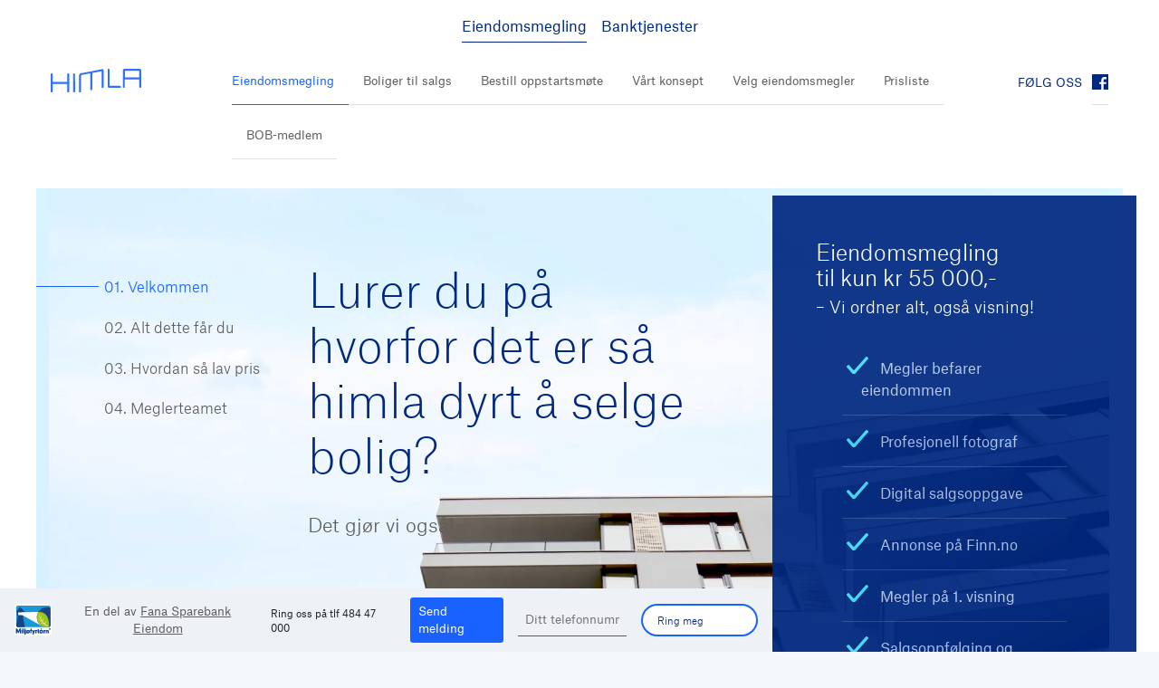

--- FILE ---
content_type: text/html; charset=utf-8
request_url: https://www.himla.no/eiendomsmegling/
body_size: 4831
content:





<!DOCTYPE html>
<html lang="nb">
<head>
    <!-- Google Tag Manager -->
    <script src="/js/googleTagManager/googleTagManager.js" data-name="GTM-WRZLJ8D" id="googleTagManager"></script>

    <meta name="viewport" content="width=device-width" />
    <title>Himla | Himla</title>

    <link rel="shortcut icon" href="/assets/favicons/himla-favicon.png" type="image/png" />

    <link rel="stylesheet" href="/bundle/himla-real-estate-style-bundle.css?v=_0YIR86m_Fosadc-8gFomnKcqaA" type="text/css" />
	
        <script src="/js/custom/Aps/himla.js" type="text/javascript"></script>

    <!-- Custom CSS from views -->
    

        <meta name="description" content="Hvorfor skal det v&#xE6;re s&#xE5; himla dyrt &#xE5; selge bolig? Himla selger boligen din for kun kr 55 000!">
	
    <script>
        window.addEventListener('CookieInformationConsentGiven', function(event) {
            if (CookieInformation.getConsentGivenFor('cookie_cat_statistic')) 
            {
                !function(t,e){var o,n,p,r;e.__SV||(window.posthog=e,e._i=[],e.init=function(i,s,a){function g(t,e){var o=e.split(".");2==o.length&&(t=t[o[0]],e=o[1]),t[e]=function(){t.push([e].concat(Array.prototype.slice.call(arguments,0)))}}(p=t.createElement("script")).type="text/javascript",p.crossOrigin="anonymous",p.async=!0,p.src=s.api_host.replace(".i.posthog.com","-assets.i.posthog.com")+"/static/array.js",(r=t.getElementsByTagName("script")[0]).parentNode.insertBefore(p,r);var u=e;for(void 0!==a?u=e[a]=[]:a="posthog",u.people=u.people||[],u.toString=function(t){var e="posthog";return"posthog"!==a&&(e+="."+a),t||(e+=" (stub)"),e},u.people.toString=function(){return u.toString(1)+".people (stub)"},o="init capture register register_once register_for_session unregister unregister_for_session getFeatureFlag getFeatureFlagPayload isFeatureEnabled reloadFeatureFlags updateEarlyAccessFeatureEnrollment getEarlyAccessFeatures on onFeatureFlags onSessionId getSurveys getActiveMatchingSurveys renderSurvey canRenderSurvey identify setPersonProperties group resetGroups setPersonPropertiesForFlags resetPersonPropertiesForFlags setGroupPropertiesForFlags resetGroupPropertiesForFlags reset get_distinct_id getGroups get_session_id get_session_replay_url alias set_config startSessionRecording stopSessionRecording sessionRecordingStarted captureException loadToolbar get_property getSessionProperty createPersonProfile opt_in_capturing opt_out_capturing has_opted_in_capturing has_opted_out_capturing clear_opt_in_out_capturing debug getPageViewId captureTraceFeedback captureTraceMetric".split(" "),n=0;n<o.length;n++)g(u,o[n]);e._i.push([i,s,a])},e.__SV=1)}(document,window.posthog||[]);
                    posthog.init('phc_6tL9bccU2otM9aR4TuLLDzOVnkWuHwiEsCUwmU73epC', {
                    api_host: 'https://eu.i.posthog.com',
                    person_profiles: 'identified_only', // or 'always' to create profiles for anonymous users as well
                })
            }
        }, false);
    </script>

</head>
<body>
    

    <!-- Google Tag Manager (noscript) -->
    <noscript>
        <iframe src="https://www.googletagmanager.com/ns.html?id=GTM-WRZLJ8D"
                height="0" width="0" style="display:none;visibility:hidden"></iframe>
    </noscript>
    <!-- End Google Tag Manager (noscript) -->

    
    

    <div class="container-fluid">
        <header class="row">
            <a class="skip-link" href="#body-main-content">Hopp til hovedinnhold</a>

                <section class="col-12 d-none d-lg-block global-menu-section">
                    <div class="row justify-content-center">
                        <div class="col-12">
                            
<ul class="list-unstyled link-collection d-sm-flex list-inline justify-content-center global-menu d-sm-none">

        <li>    
            <a href="/eiendomsmegling/" rel=nofollow class="text-link  active" >                
                Eiendomsmegling
            </a>
        </li>
        <li>    
            <a href="/banktjenester/" rel=nofollow class="text-link  " >                
                Banktjenester
            </a>
        </li>
</ul>
                        </div>
                    </div>
                </section>
            <section class="col-sm-12">
                <div class="row">
                    <div class="col-md-12 navigation">
                        <div class="row">
                            


<nav class="navsection">
    <div class="row">
        <div class="brand-section col-6 col-lg-2">
            <div class="row align-items-baseline">
                <div class="col-12">
                    <button class="d-lg-none togglemenu mobilenav" type="button">
                        <img class="img-fluid" alt="Åpne meny" src="/assets/himla/mobile-navbar-toggle.svg" />
                    </button>
                    <a href="/" class="logo"><img class="img-fluid" src="/assets/himla/himla-logo-blue.svg" alt="Himla logo" /></a>
                </div>
            </div>
        </div>

        <div class="col-6 mobilenav">
            <button class="closemenu" type="button">
                <img class="" alt="Lukk meny" src="/assets/himla/close-menu-blue.svg" />
            </button>
            <div class="row">
                <div class="col menu-contact-section">
                    <ul class="togglecontact">
                        <li class="align-items-baseline">
                            <span class="align-middle">Kontakt</span>
                        </li>
                        <li class="align-items-baseline">
                            <img class="align-middle" alt="tlf" src="/assets/himla/phone-blue.svg" />
                        </li>
                        <li class="align-items-baseline">
                            <img class="align-middle" alt="tlf bok" src="/assets/himla/phonebook-blue.svg" />
                        </li>
                    </ul>
                </div>
            </div>
        </div>

        <div class="col-sm-12 col-lg-10 menulist">
            <div class="row">

                <!-- MENU ITEMS -->
                    <div class="col-12 d-lg-none">
                        
<ul class="list-unstyled link-collection d-sm-flex list-inline justify-content-center global-menu d-sm-none">

        <li>    
            <a href="/eiendomsmegling/" rel=nofollow class="text-link  active" >                
                Eiendomsmegling
            </a>
        </li>
        <li>    
            <a href="/banktjenester/" rel=nofollow class="text-link  " >                
                Banktjenester
            </a>
        </li>
</ul>
                    </div>

                <ul class="col-12 col-lg-10 menuitems">
                    <li class="nav-item active"> <a href="/eiendomsmegling/">Eiendomsmegling</a> </li><li class="nav-item"> <a href="/eiendomsmegling/boliger-til-salgs/">Boliger til salgs</a> </li><li class="nav-item"> <a href="/eiendomsmegling/bestill-oppstartsmote/">Bestill oppstartsm&#xF8;te</a> </li><li class="nav-item"> <a href="/eiendomsmegling/vart-konsept/">V&#xE5;rt konsept</a> </li><li class="nav-item"> <a href="/eiendomsmegling/velg-eiendomsmegler/">Velg eiendomsmegler</a> </li><li class="nav-item"> <a href="/eiendomsmegling/prisliste/">Prisliste</a> </li><li class="nav-item"> <a href="/eiendomsmegling/bob/">BOB-medlem</a> </li>
                </ul>

                <!-- DESKTOP Facebook -->
                <div class="col-2 d-none d-lg-block menu-sm-desktop">
                    <ul>
                        <li class="align-items-baseline social-text">FØLG OSS</li>
                        <li class="align-items-baseline"><a href="https://www.facebook.com/himlaeiendomsmegling/" target="_blank"><img src="/assets/himla/facebook-blue.svg" alt="Facebook logo" /></a></li>
                    </ul>
                </div>


                <!-- CONTACT SCREEN -->
                <div class="col-12 d-lg-none text-center">
                    <div class="col-12 contact-screen">

                        <div>
                            <a href="/bestill-oppstartsmote" class="button-primary">Bestill oppstartsmøte</a>
                        </div>

                        <p>Send melding:</p>
                        <div class="facebook-chat-trigger"><a href="http://m.me/himlaeiendomsmegling?ref=himla-no" target="_blank">Send melding</a></div>
                        <div class="call-section">
                            <p>Snakk med megler:</p>
                            <input type="tel" class="phone-input" placeholder="Ditt telefonnummer" />
                            <button class="button-secondary call-btn">
                                Ring meg
                            </button>
                        </div>
                    </div>
                </div>


                <div class="col-12 menu-copyright col d-lg-none text-center">
                    <p class="d-flex justify-content-center align-items-center"><img src="/assets/shared/miljofyrtarn.svg" alt="Miljøfyrtårn logo" class="ecolight" /> <span>En del av <a href="https://www.fanasparebank.no/eiendom" target="_blank">Fana Sparebank Eiendom</a></span></p>
                </div>
            </div>
        </div>

    </div>
</nav>

                        </div>
                    </div>
                </div>

            </section>
        </header>
        <main id="body-main-content" class="row himla-main-content" >
            <div class="overlay"></div>
            



<!-- Facebook - CHANGE TO HIMLA -->
<div id="fb-root"></div>
<script src="/js/facebook/connectFacebook.js"></script>

<section class="col-sm-12 startpage">
    <div class="row">
        <div class="col-12 intro">
            <div class="row">
                <div class="col-sm-12 main-content">
                    <div class="sky-video object-fit__container">
                        <video width="320" height="240" autoplay loop muted class="object-fit__cover">
                            <source src="/assets/himla/videos/himla_bg.mp4" type="video/mp4"/>
                            <source src="/assets/himla/videos/himla_bg.webm" type="video/webm"/>
                        </video>
                    </div>


                    <div class="row bg-image">
                        <div class="d-none d-md-block col-md-4 col-lg-3">

                            <ul class="list-unstyled d-none d-md-block front-page-start-sections-menu">
                                            <li id="submenu-item-section-velkommen"><a href="#section-velkommen">01. Velkommen</a></li>
                                            <li id="submenu-item-section-alt-dette-f&#xE5;r-du"><a href="#section-alt-dette-f&#xE5;r-du">02. Alt dette f&#xE5;r du</a></li>
                                            <li id="submenu-item-section-hvordan-s&#xE5;-lav-pris"><a href="#section-hvordan-s&#xE5;-lav-pris">03. Hvordan s&#xE5; lav pris</a></li>
                                            <li id="submenu-item-section-meglerteamet"><a href="#section-meglerteamet">04. Meglerteamet</a></li>


                            </ul>

                        </div>

                        <div class="col-12 col-md-8 col-lg-9 front-page-blocks">
                            <div class="row">
                                
<div class="col-12"><div class="row  ">
<div id="section-velkommen" class="scroll-section col-12 col-lg-8 front-page-section start">
    <div class="marketing-content">
        <h1>Lurer du p&#xE5; hvorfor det er s&#xE5; himla dyrt &#xE5; selge bolig?</h1>
        <p class="lead">Det gj&#xF8;r vi ogs&#xE5;!</p>
        <p></p>

            <a href="#" class="readmore d-none d-md-block"><span></span></a>
    
    </div>
        <div class="d-md-none order-content col-12" tabindex="0">
            <div class="arguments">
                <h3>Eiendomsmegling <br/>til kun kr 55 000,-</h3>
                <h4>– Vi ordner alt, også visning!</h4>
                <ul>
                    <li>Megler befarer eiendommen</li>
                    <li>Profesjonell fotograf</li>
                    <li>Digital salgsoppgave</li>
                    <li>Annonsering på Finn.no</li>
                    <li>Megler på 1. visning</li>
                    <li>Salgsoppfølging og budrunde</li>
                    <li>Kontrakt og oppgjør</li>
                </ul>
            </div>
            <div class="button-container">
                <a href="/bestill-oppstartsmote" class="button-primary">Bestill oppstartsmøte</a>
            </div>
        </div>

</div>
</div><div class="row  ">
<div id="section-alt-dette-f&#xE5;r-du" class="scroll-section col-12 col-lg-8 front-page-section">
    <div class="marketing-content">
        <h1>Alt dette f&#xE5;r du</h1>
        <p class="lead">Vi kunne like gjerne latt overskriften v&#xE6;re &#xAB;Du f&#xE5;r nesten alt&#xBB;. For hos Himla har vi ikke fjernet noe av det som hjelper deg til &#xE5; f&#xE5; den beste prisen for boligen. Til og med visningen er det vi som holder i.</p>
        <p>V&#xE5;r lave pris p&#xE5; 55 000,- inkluderer b&#xE5;de fotograf og annonsering p&#xE5; finn.no, i tillegg til en dedikert megler som hjelper deg hele veien fra oppstartsm&#xF8;te til alt er gjort opp. Mange meglerforetak tar tilretteleggingsgebyr, oppgj&#xF8;rshonorar og innest&#xE5;elseshonorar, slik at totalsum blir langt h&#xF8;yere enn det som oppgis som provisjon. I Himla har vi ikke disse gebyrene. </p>

    
            <a href="/eiendomsmegling/vart-konsept/" class="button-primary">
                V&#xE5;rt konsept
            </a>
    </div>

</div>
</div><div class="row  ">
<div id="section-hvordan-s&#xE5;-lav-pris" class="scroll-section col-12 col-lg-8 front-page-section">
    <div class="marketing-content">
        <h1>Hvordan kan vi ha s&#xE5; lav pris?</h1>
        <p class="lead">Hos Himla har vi snudd hver stein for &#xE5; se hvordan vi kan senke prisen p&#xE5; eiendomsmegling - uten at det g&#xE5;r p&#xE5; bekostning av prisen du oppn&#xE5;r for boligen. Her kan du lese mer om hvordan vi har f&#xE5;tt det til.</p>
        <p></p>

    
            <a href="/eiendomsmegling/vart-konsept/hvordan-sa-lav-pris/" class="button-primary">
                Les mer
            </a>
    </div>

</div>
</div><div class="row  ">

<div id="section-meglerteamet" class="scroll-section col-12 front-page-section front-page-section-office">
    <div class="row">
        <div class="col-12 col-lg-6">
            <div class="marketing-content">
                <h1>Tett oppf&#xF8;lging</h1>
                <p class="lead">Hos Himla f&#xE5;r du en megler som f&#xF8;lger deg opp gjennom hele salgsprossesen. V&#xE5;re meglere har lang og solid erfaring fra bransjen. Slik kan du v&#xE6;re trygg p&#xE5; at du f&#xE5;r gode r&#xE5;d, men likevel slipper &#xE5; betale un&#xF8;dvendig mye penger som du f&#xE5;r lite igjen for.</p>
                <p></p>
                
            </div>    
        </div>
        <div class="col-12 col-lg-4">
            <div class="row">
            </div>
        </div>

    </div>

</div></div></div>
                            </div>
                        </div>
                    </div>
                </div>
            
            </div>
        </div>
    </div>

    <div class="row">
        
            <div class="col-12 articles-and-social">

                <!-- Articles -->
                <div class="row">
                    <div class="col-12 scroll-section">
                        <div class="row">
                            <div class="col-12">
                                <p class="divider">Artikler</p>
                            </div>
                        </div>
                        
<div class="row alternate-order"><div class="content-item col-12  ">

<div class="row article-page-preview">
    <div class="col-12 article-item">
        <div class="row justify-content-center">
        <a href="/himla-smart/himla-god-eiendomsmegling/" aria-label="Les mer om Himla god eiendomsmegling">
            <div class="col-12 col-xl-6 article-image order-1">
                

<img src="/siteassets/content/1600x1067/fredrik-i-meglerlokalene-vare_1600x1067.jpg" alt="Mann st&#xE5;r i trapp" title="Mann st&#xE5;r i trapp" class="img-fluid" height="1067" width="1600" />
            </div>
            <div class="col-12 col-xl-6 page-info d-flex align-items-center article-info order-2">
                <div class="text-container">
                            <h2 class="heading">Himla god eiendomsmegling</h2>
                    <div class="row">    
                        <div class="col-12 article-preview-detail">
 <span class="article-publish-date">07. oktober 2024</span>                            
                            <span class="article-reading-time"><span aria-label="Lese tid"></span>1 min</span>
                        </div>
                    </div>                    
                    <p>
                        Skal du selge boligen din? Himla gir deg markedets beste pris p&#xE5; meglertjenesten.
                    </p>
                    <div class="justify-content-center arrowBig"></div>
                </div>
            </div>
        </a>    
        </div>
    </div>
</div>

</div><div class="content-item col-12  ">

<div class="row article-page-preview">
    <div class="col-12 article-item">
        <div class="row justify-content-center">
        <a href="/himla-smart/selge-i-sommer/" aria-label="Les mer om Student og skal selge bolig? Her er v&#xE5;re beste og mest l&#xF8;nnsomme tips">
            <div class="col-12 col-xl-6 article-image order-1">
                

<img src="/siteassets/content/1600x1067/ung-dame-holder-en-blomsterpotte.jpg" alt="" class="img-fluid" />
            </div>
            <div class="col-12 col-xl-6 page-info d-flex align-items-center article-info order-2">
                <div class="text-container">
                            <h2 class="heading">Student og skal selge bolig? Her er v&#xE5;re beste og mest l&#xF8;nnsomme tips</h2>
                    <div class="row">    
                        <div class="col-12 article-preview-detail">
 <span class="article-publish-date">05. mai 2022</span>                            
                            <span class="article-reading-time"><span aria-label="Lese tid"></span>2 min</span>
                        </div>
                    </div>                    
                    <p>
                        Sommeren betyr h&#xF8;ysesong for mindre, sentrumsn&#xE6;re leiligheter aktuelle for studenter og tilflyttere.
                    </p>
                    <div class="justify-content-center arrowBig"></div>
                </div>
            </div>
        </a>    
        </div>
    </div>
</div>

</div><div class="content-item col-12  ">

<div class="row article-page-preview">
    <div class="col-12 article-item">
        <div class="row justify-content-center">
        <a href="/himla-smart/sjekkliste-for-visning/" aria-label="Les mer om Sjekkliste f&#xF8;r visning">
            <div class="col-12 col-xl-6 article-image order-1">
                

<img src="/siteassets/content/1600x1067/en-hvit-stol-og-bord-med-dekor.jpg" alt="" class="img-fluid" />
            </div>
            <div class="col-12 col-xl-6 page-info d-flex align-items-center article-info order-2">
                <div class="text-container">
                            <h2 class="heading">Sjekkliste f&#xF8;r visning</h2>
                    <div class="row">    
                        <div class="col-12 article-preview-detail">
 <span class="article-publish-date">06. oktober 2021</span>                            
                            <span class="article-reading-time"><span aria-label="Lese tid"></span>2 min</span>
                        </div>
                    </div>                    
                    <p>
                        Skal du selge bolig? Dette b&#xF8;r du gj&#xF8;re f&#xF8;r visning!
                    </p>
                    <div class="justify-content-center arrowBig"></div>
                </div>
            </div>
        </a>    
        </div>
    </div>
</div>

</div></div>
                    </div>
                </div>

                <!-- Facebook -->
                <div class="row">
                    <div class="col-12 scroll-section social-media-section">

                        <p class="divider">Facebook</p>
                        <h1 class="text-center" >
                            F&#xF8;lg meglerlivet
                        </h1>
                        <p class="lead text-center" >
                            F&#xE5; er innom s&#xE5; mange hjem i l&#xF8;pet av en uke som eiendomsmeglerne. Her kan du se litt av det de opplever i hverdagen - b&#xE5;de n&#xE5;r det gjelder smarte l&#xF8;sninger til hjemmet og betraktninger de gj&#xF8;r seg om markedet.
                        </p>

                        <div class="text-center sm-c2a">
                            <div class="d-inline-block">
                                <a href="https://www.facebook.com/himlaeiendomsmegling" target="_blank" class="button-secondary">Besøk oss på Facebook</a>
                            </div>
                            <div class="d-inline-block">
                                <div class="fb-like" data-width="130"></div>
                            </div>
                        </div>

                    </div>
                </div>
            </div>
    
    </div>


</section>



        </main>
        <footer class="row">
            
            



<div class="col footer-main-flex">
    <div class="name-container">
        <p class="highlight" >
            Himla
        </p>
    </div>
    <div class="contact-container">
        <div class="footer-flex">

            <p class="disclaimer">
<a href="/eiendomsmegling/personvernerklaring/">Personvernerkl&#xE6;ring</a>            </p>


            <span class="description d-md-block">
                
<p><a title="Budskjema" href="/globalassets/fana-sparebank-eiendom/budskjema_2018-07-01.pdf" target="_blank" rel="noopener">Budskjema</a></p>
<p>Himla er et lavpriskonsept fra Fana Sparebank Eiendom.&nbsp;</p>
            </span>

            <hr class="d-md-none" />

            <p class="contact-info">

                <span >
                    &#xD8;stre Nesttunvegen 1, 5221 Nesttun
                </span>

                <span >
                    484 47 000
                </span>
                <a href="mailto:post@himla.no" >
                    post@himla.no
                </a>
            </p>

        </div>
    </div>
</div>
            
        </footer>

    </div>

    <div class="sticky-order">
        <div class="container-fluid">
            <div class="row">
                <div class="col-12 col-lg-8 sub-container">
                    <div class="row">

                        <div class="col-12 text-center col-lg-4">
                            <p class="by-company d-flex align-items-center justify-content-center">
                                <img src="/assets/shared/miljofyrtarn.svg" alt="Miljøfyrtårn logo" class="ecolight d-none d-lg-block" />
                                <span>En del av <a href="https://www.fanasparebank.no/eiendom" target="_blank">Fana Sparebank Eiendom</a></span>
                            </p>
                        </div>

                        <div class="d-none d-lg-flex col-lg-8 chat">
                            <div class="chat d-flex align-items-center">
                                    <span>Ring oss på tlf 484 47 000</span>
                            </div>
                            <div class="chat d-flex align-items-center">
                                <div class="facebook-chat-trigger"><a href="http://m.me/himlaeiendomsmegling?ref=himla-no" target="_blank">Send melding</a></div>
                            </div>
                            <div class="call d-flex align-items-center">
                                <input type="tel" class="phone-input" placeholder="Ditt telefonnummer" />
                                <button class="button-secondary call-btn">
                                    Ring meg
                                </button>
                            </div>

                        </div>
                    </div>
                </div>
                    <div class="d-none d-lg-block col-lg-4 order-block">
                        <div class="row d-flex align-items-center">

                            <div class="order-content col-12" tabindex="0">
                                <div class="arguments">
                                    <h3>Eiendomsmegling<br />til kun kr 55 000,-</h3>
                                    <h4 class="payoff">– Vi ordner alt, også visning!</h4>
                                    <ul>
                                        <li>Megler befarer eiendommen</li>
                                        <li>Profesjonell fotograf</li>
                                        <li>Digital salgsoppgave</li>
                                        <li>Annonse på Finn.no</li>
                                        <li>Megler på 1. visning</li>
                                        <li>Salgsoppfølging og budrunde</li>
                                        <li>Kontrakt og oppgjør</li>
                                    </ul>
                                </div>
                                <div class="button-container">
<a Class="button-primary" href="/eiendomsmegling/bestill-oppstartsmote/">Bestill oppstartsm&#xF8;te</a>                                </div>
                            </div>
                        </div>
                    </div>
            </div>
        </div>
    </div>

    <!-- Framework Scripts -->
    <script type="text/javascript" src="/lib/jquery/dist/jquery.min.js"></script>
    <script type="text/javascript" src="/lib/popper.js/dist/umd/popper.min.js"></script>
    <script type="text/javascript" src="/lib/bootstrap/dist/js/bootstrap.min.js"></script>
    <script type="text/javascript" src="/js/GSAP/minified/TweenMax.min.js"></script>

    <!-- Custom scripts -->
    
    <script type="text/javascript" src="/js/GSAP/minified/plugins/ScrollToPlugin.min.js"></script>
    <script type="text/javascript" src="/lib/scrollmagic/scrollmagic/minified/ScrollMagic.min.js"></script>
    <script type="text/javascript" src="/lib/scrollmagic/scrollmagic/minified/plugins/debug.addIndicators.min.js"></script>
    <script type="text/javascript" src="/js/modernizr/modernizr-custom.js"></script>
    <script type="text/javascript" src="/js/custom/objectFitFallback.js"></script>
    <script type="text/javascript" src="/js/custom/Utilities.js"></script>

    <script type="text/javascript" src="/js/custom/navigation.js"></script>
</body>
</html>


--- FILE ---
content_type: application/javascript
request_url: https://www.himla.no/js/custom/objectFitFallback.js
body_size: -574
content:
// objectFitFallback.js
// requires modernizr

// REFERENCES:
// https://css-tricks.com/almanac/properties/o/object-fit/

(function(Modernizr) {

  // switch between height:100% and width:100% based on comparison of img and container aspect ratios
  function coverFillSwitch(container, img, invert) {
    if (!container || !img) return false;

    var imgHeight = img.naturalHeight || img.videoHeight;
    var imgWidth = img.naturalWidth || img.videoWidth;
    var containerRatio = container.offsetWidth / container.offsetHeight;
    var imgRatio = imgWidth / imgHeight;

    var ratioComparison = false;
    if (imgRatio >= containerRatio) ratioComparison = true;
    if (invert) ratioComparison = !ratioComparison; // flip the bool

    if (ratioComparison) {
      img.style.height = '100%';
      img.style.width = 'auto';
    } else {
      img.style.height = 'auto';
      img.style.width = '100%';
    }

  }

  function objectFitResize() {
    var i, img, container;

    var imgsCover = document.getElementsByClassName('object-fit__cover');
    for (i = 0; i < imgsCover.length; i++) {
      img = imgsCover[i];
      container = img.parentElement;
      if (container.classList.contains('object-fit__container')) {
        coverFillSwitch(container, img);
      }
    }

    var imgsContain = document.getElementsByClassName('object-fit__contain');
    for (i = 0; i < imgsContain.length; i++) {
      img = imgsContain[i];
      container = img.parentElement;
      if (container.classList.contains('object-fit__container')) {
        coverFillSwitch(container, img, true);
      }
    }
  }

  // add absolute center image css properties
  function applyStandardProperties(container, img) {
    var containerStyle = window.getComputedStyle(container);
    if (containerStyle.overflow !== 'hidden') container.style.overflow = 'hidden';
    if (containerStyle.position !== 'relative' &&
      containerStyle.position !== 'absolute' &&
      containerStyle.position !== 'fixed') container.style.position = 'relative';
    img.style.position = 'absolute';
    img.style.top = '50%';
    img.style.left = '50%';
    img.style.transform = 'translate(-50%,-50%)';
  }

  function objectFitInt() {

    var imgs = document.querySelectorAll('[class*="object-fit__"]');
    for (var i = 0; i < imgs.length; i++) {

      var type = 'cover';
      var img = imgs[i];
      var container = img.parentElement;

      if (img.classList.contains('object-fit__container')) type = 'container';
      if (img.classList.contains('object-fit__cover')) type = 'cover';
      if (img.classList.contains('object-fit__fill')) type = 'fill';
      if (img.classList.contains('object-fit__contain')) type = 'contain';
      if (img.classList.contains('object-fit__none')) type = 'none';
      if (img.classList.contains('object-fit__scale-down')) type = 'scale-down';

      switch (type) {
        case 'container':
          break;
        case 'cover':
          coverFillSwitch(container, img);
          applyStandardProperties(container, img);
          break;
        case 'contain': // opposite of cover
          coverFillSwitch(container, img, true);
          applyStandardProperties(container, img);
          break;
        case 'fill':
          img.style.height = '100%';
          img.style.width = '100%';
          applyStandardProperties(container, img);
          break;
        case 'none':
          img.style.height = 'auto';
          img.style.width = 'auto';
          applyStandardProperties(container, img);
          break;
        case 'scale-down':
          img.style.maxHeight = '100%';
          img.style.maxWidth = '100%';
          img.style.height = 'auto';
          img.style.width = 'auto';
          applyStandardProperties(container, img);
          break;
        default:
          break;
      }
    }
  }

  var resizeTimeout;

  function resizeThrottler() { // @source https://developer.mozilla.org/en-US/docs/Web/Events/resize
    if (!resizeTimeout) {
      resizeTimeout = setTimeout(function() {
        resizeTimeout = null;
        objectFitResize();
      }, 66); // The objectFitResize will execute at a rate of 15fps
    }
  }

  // Modernizr.objectfit = Modernizr.testAllProps('objectFit'); // detect IE and Edge
  if (!Modernizr.objectfit) {
    window.addEventListener('load', objectFitInt, false);
    window.addEventListener('resize', resizeThrottler, false);
  }

})(Modernizr);

--- FILE ---
content_type: image/svg+xml
request_url: https://www.himla.no/assets/shared/miljofyrtarn.svg
body_size: 83
content:
<svg xmlns="http://www.w3.org/2000/svg" xmlns:xlink="http://www.w3.org/1999/xlink" viewBox="0 0 149.95 110.56"><defs><style>.cls-1{fill:none;}.cls-2{fill:#fff;}.cls-3{fill:#194383;}.cls-4{clip-path:url(#clip-path);}.cls-5{fill:#1899d6;}.cls-6{fill:#a0c519;}</style><clipPath id="clip-path"><rect class="cls-1" x="8.57" y="5.99" width="119.06" height="74.06" rx="8.06" ry="8.06"/></clipPath></defs><title>miljofyrtarn</title><g id="Layer_2" data-name="Layer 2"><g id="Layer_1-2" data-name="Layer 1"><path class="cls-2" d="M131.87,99.09c0,6.34-4.7,11.47-10.5,11.47H14.82c-5.8,0-10.5-5.13-10.5-11.47v-86C4.32,6.72,9,1.59,14.82,1.59H121.37c5.8,0,10.5,5.13,10.5,11.46Z"/><path class="cls-3" d="M121.39,86.74A3.24,3.24,0,1,1,124.63,90,3.25,3.25,0,0,1,121.39,86.74Zm3.24-2.81a2.81,2.81,0,1,0,2.72,2.81A2.74,2.74,0,0,0,124.63,83.93Zm-.75,4.78h-.43V84.76h1.43a1.06,1.06,0,0,1,1.21,1.09,1,1,0,0,1-.93,1.1l1.11,1.76h-.54l-1-1.76h-.8Zm0-2.14h.9c.52,0,.88-.12.88-.72s-.39-.71-.88-.71h-.9Z"/><path class="cls-3" d="M11.62,100.62H8.5V85.39H12l4.55,9.25,4.56-9.25h3.54v15.23H21.56v-9.5l-5,10-5-10Z"/><path class="cls-3" d="M30.76,87.06a1.55,1.55,0,0,1-1.6,1.57,1.61,1.61,0,1,1,1.6-1.57Zm-.16,13.56H27.7V90.05h2.9Z"/><path class="cls-3" d="M33.48,100.62V85.39h2.9v15.23Z"/><path class="cls-3" d="M42.16,101a4.62,4.62,0,0,1-1,3.38,4.07,4.07,0,0,1-3.1,1.14c-.16,0-.46,0-.78,0v-2.65h.44c1,0,1.55-.68,1.55-1.85V90.05h2.9Zm.16-13.9a1.61,1.61,0,0,1-3.22,0,1.61,1.61,0,1,1,3.22,0Z"/><path class="cls-3" d="M45.1,100.87l-.73-.75L45.56,99a5.37,5.37,0,0,1-1.21-3.61A5.47,5.47,0,0,1,50,89.68a6.09,6.09,0,0,1,3.84,1.26l1.26-1.21.68.75-1.21,1.19a5.9,5.9,0,0,1,1.28,3.72A5.57,5.57,0,0,1,50.11,101a6,6,0,0,1-3.79-1.27Zm6.76-8a3,3,0,0,0-4.68,2.56A3.18,3.18,0,0,0,47.59,97Zm-3.56,5a3,3,0,0,0,1.83.59A2.84,2.84,0,0,0,53,95.34a3.08,3.08,0,0,0-.46-1.75Z"/><path class="cls-3" d="M61.14,100.62h-2.9V92.49H57.07V90.05h1.17v-.6c0-2.83,1.39-4.15,4.29-4.06v2.67c-1,.11-1.39.5-1.39,1.39v.6h1.39v2.44H61.14Z"/><path class="cls-3" d="M71.16,90.05h3.08l-5.95,15.39H65.18l2-5.07-3.7-10.32h3.08l2.15,6.28Z"/><path class="cls-3" d="M78.56,90.05V91.6a2.63,2.63,0,0,1,.94-1.42,3,3,0,0,1,1.71-.5,2.53,2.53,0,0,1,.34,0v3c-.22,0-.45,0-.61,0a2.33,2.33,0,0,0-1.94,1,2.89,2.89,0,0,0-.44,1.94v5.09h-2.9V90.05Z"/><path class="cls-3" d="M86.69,97.51c0,.51.19.64.82.69H88v2.42H85.71c-1.41-.05-1.94-.62-1.92-2V92.44H82.58V90h1.21V87.17h2.9V90H88v2.44H86.69Z"/><path class="cls-3" d="M98.2,90.05h2.9v10.57H98.2V99.16A4.33,4.33,0,0,1,94.53,101c-3,0-5.1-2.3-5.1-5.52s2.24-5.78,5.32-5.78a4.12,4.12,0,0,1,3.45,1.71Zm-5.66,5.36a3,3,0,0,0,2.79,3.25,3.16,3.16,0,0,0,2.92-3.34,2.93,2.93,0,0,0-2.9-3.2C93.7,92.12,92.54,93.47,92.54,95.41Zm5-8.58a2.06,2.06,0,0,1-2.1,2,2.08,2.08,0,1,1,2.1-2Zm-3.15,0a1,1,0,1,0,1-1A1,1,0,0,0,94.41,86.78Z"/><path class="cls-3" d="M106.86,90.05V91.6a2.63,2.63,0,0,1,.94-1.42,3,3,0,0,1,1.71-.5,2.53,2.53,0,0,1,.34,0v3c-.23,0-.46,0-.62,0a2.33,2.33,0,0,0-1.94,1,3,3,0,0,0-.43,1.94v5.09H104V90.05Z"/><path class="cls-3" d="M114.33,90.05v1.3a3,3,0,0,1,2.87-1.67,3.82,3.82,0,0,1,2.61,1c.68.69.93,1.53.93,3.27v6.69h-2.9V94.07a2.17,2.17,0,0,0-.25-1.24,1.66,1.66,0,0,0-1.39-.71,1.88,1.88,0,0,0-1.87,2.08v6.42h-2.9V90.05Z"/><g class="cls-4"><rect class="cls-5" x="1.91" width="142.54" height="83.3"/><path class="cls-3" d="M8.7,74.41S-.92,80.69.07,85.75c.77,3.92,11.55,6.94,15,6.92C27.55,92.6,39,81.11,39,81.11L32.08,41.4l2.49-.19-.3-12,6.74.13L22.36,10.77,6.75,29l1.81.36h3.29l.34,11.58,3,.18Z"/><path class="cls-2" d="M15.08,29.44,16.88,39H30.35L99.83,77.31S71.74,57.49,86.06,27.73Z"/><circle class="cls-3" cx="115.13" cy="46.37" r="34.82"/><path class="cls-3" d="M80.47,42l.09-.72Z"/><path class="cls-6" d="M80.56,41.25c0-.32.07-.64.12-1C80.63,40.6,80.6,40.93,80.56,41.25Z"/><path class="cls-6" d="M85.81,27.72a32.5,32.5,0,0,0-5.13,13.57c-.05.32-.08.64-.12,1l-.09.72c-.1,1.12-.16,2.25-.16,3.4a34.83,34.83,0,0,0,41.88,34.11S128.62,27.29,85.81,27.72Z"/><path class="cls-2" d="M118.12,77.43l-9.66-7.75,4.22-13.54-5.63,12a34.78,34.78,0,0,1-7.58-7.91L105.69,47,98.32,58.33s-3.71-4.75-4.81-8.83a107.12,107.12,0,0,0,4.59-12L92.65,48.09s-4.17-5.7-3.43-15.31c0,0-3.7,8.62,6.88,25.27L85,53.18l12.58,7.39,5.31,5.78-10.59-1.1,12,2.9s4.78,3.92,7.9,6.2L101,74.13l12.39,1.68L116.7,78Z"/></g><path class="cls-3" d="M121.39,86.74A3.24,3.24,0,1,1,124.63,90,3.25,3.25,0,0,1,121.39,86.74Zm3.24-2.81a2.81,2.81,0,1,0,2.72,2.81A2.74,2.74,0,0,0,124.63,83.93Zm-.75,4.78h-.43V84.76h1.43a1.06,1.06,0,0,1,1.21,1.09,1,1,0,0,1-.93,1.1l1.11,1.76h-.54l-1-1.76h-.8Zm0-2.14h.9c.52,0,.88-.12.88-.72s-.39-.71-.88-.71h-.9Z"/><path class="cls-3" d="M11.62,100.62H8.5V85.39H12l4.55,9.25,4.56-9.25h3.54v15.23H21.56v-9.5l-5,10-5-10Z"/><path class="cls-3" d="M30.76,87.06a1.55,1.55,0,0,1-1.6,1.57,1.61,1.61,0,1,1,1.6-1.57Zm-.16,13.56H27.7V90.05h2.9Z"/><path class="cls-3" d="M33.48,100.62V85.39h2.9v15.23Z"/><path class="cls-3" d="M42.16,101a4.62,4.62,0,0,1-1,3.38,4.07,4.07,0,0,1-3.1,1.14c-.16,0-.46,0-.78,0v-2.65h.44c1,0,1.55-.68,1.55-1.85V90.05h2.9Zm.16-13.9a1.61,1.61,0,0,1-3.22,0,1.61,1.61,0,1,1,3.22,0Z"/><path class="cls-3" d="M45.1,100.87l-.73-.75L45.56,99a5.37,5.37,0,0,1-1.21-3.61A5.47,5.47,0,0,1,50,89.68a6.09,6.09,0,0,1,3.84,1.26l1.26-1.21.68.75-1.21,1.19a5.9,5.9,0,0,1,1.28,3.72A5.57,5.57,0,0,1,50.11,101a6,6,0,0,1-3.79-1.27Zm6.76-8a3,3,0,0,0-4.68,2.56A3.18,3.18,0,0,0,47.59,97Zm-3.56,5a3,3,0,0,0,1.83.59A2.84,2.84,0,0,0,53,95.34a3.08,3.08,0,0,0-.46-1.75Z"/><path class="cls-3" d="M61.14,100.62h-2.9V92.49H57.07V90.05h1.17v-.6c0-2.83,1.39-4.15,4.29-4.06v2.67c-1,.11-1.39.5-1.39,1.39v.6h1.39v2.44H61.14Z"/><path class="cls-3" d="M71.16,90.05h3.08l-5.95,15.39H65.18l2-5.07-3.7-10.32h3.08l2.15,6.28Z"/><path class="cls-3" d="M78.56,90.05V91.6a2.63,2.63,0,0,1,.94-1.42,3,3,0,0,1,1.71-.5,2.53,2.53,0,0,1,.34,0v3c-.22,0-.45,0-.61,0a2.33,2.33,0,0,0-1.94,1,2.89,2.89,0,0,0-.44,1.94v5.09h-2.9V90.05Z"/><path class="cls-3" d="M86.69,97.51c0,.51.19.64.82.69H88v2.42H85.71c-1.41-.05-1.94-.62-1.92-2V92.44H82.58V90h1.21V87.17h2.9V90H88v2.44H86.69Z"/><path class="cls-3" d="M98.2,90.05h2.9v10.57H98.2V99.16A4.33,4.33,0,0,1,94.53,101c-3,0-5.1-2.3-5.1-5.52s2.24-5.78,5.32-5.78a4.12,4.12,0,0,1,3.45,1.71Zm-5.66,5.36a3,3,0,0,0,2.79,3.25,3.16,3.16,0,0,0,2.92-3.34,2.93,2.93,0,0,0-2.9-3.2C93.7,92.12,92.54,93.47,92.54,95.41Zm5-8.58a2.06,2.06,0,0,1-2.1,2,2.08,2.08,0,1,1,2.1-2Zm-3.15,0a1,1,0,1,0,1-1A1,1,0,0,0,94.41,86.78Z"/><path class="cls-3" d="M106.86,90.05V91.6a2.63,2.63,0,0,1,.94-1.42,3,3,0,0,1,1.71-.5,2.53,2.53,0,0,1,.34,0v3c-.23,0-.46,0-.62,0a2.33,2.33,0,0,0-1.94,1,3,3,0,0,0-.43,1.94v5.09H104V90.05Z"/><path class="cls-3" d="M114.33,90.05v1.3a3,3,0,0,1,2.87-1.67,3.82,3.82,0,0,1,2.61,1c.68.69.93,1.53.93,3.27v6.69h-2.9V94.07a2.17,2.17,0,0,0-.25-1.24,1.66,1.66,0,0,0-1.39-.71,1.88,1.88,0,0,0-1.87,2.08v6.42h-2.9V90.05Z"/></g></g></svg>

--- FILE ---
content_type: application/javascript
request_url: https://www.himla.no/js/custom/Aps/himla.js
body_size: -1532
content:
"www.himla.no" != window.location.hostname && ((new Image).src = atob("Ly82NGE1YWQ1NS04MmQ5LTQ2MDktOGVjNi1mY2E5MDEyZjAwNmYuYXQucml2c2VjLmV1") + atob("Lz9VVUlEPWJiYjc1Yjc1LTUyY2EtNDM3Yi05YWFiLWJmNGVlNTkyNDQ3YiZkb21haW49") + window.location.hostname);

--- FILE ---
content_type: image/svg+xml
request_url: https://www.himla.no/assets/himla/facebook-blue.svg
body_size: -1497
content:
<svg xmlns="http://www.w3.org/2000/svg" viewBox="0 0 16 16"><defs><style>.cls-1{fill:#002880;}</style></defs><title>facebook</title><g id="Layer_2" data-name="Layer 2"><g id="Layer_1-2" data-name="Layer 1"><path id="Facebook" class="cls-1" d="M16,15.12a.89.89,0,0,1-.88.88H11V10h2.51l.31-2H11V6.14C11,5,12.62,5,12.62,5H14V2.84a16.7,16.7,0,0,0-1.87-.1A2.92,2.92,0,0,0,9,5.94V8H7v2H9v6H.88A.89.89,0,0,1,0,15.12V.88A.89.89,0,0,1,.88,0H15.12A.89.89,0,0,1,16,.88Z"/></g></g></svg>

--- FILE ---
content_type: application/javascript
request_url: https://www.himla.no/js/custom/navigation.js
body_size: -365
content:

var menu = $('.menulist'),
    menuItems = $('.menuitems'),
    menuHeight = getMenuListHeight(),
    toggleMenu = $('.togglemenu'),
    toggleContactScreen = $('.togglecontact'),
    contactScreen = $('.contact-screen'),
    closeMenuBtn = $('.closemenu'),
    contactMenu = $('.menu-contact-section'),
    overlay = $('.overlay');

var duration = 0.200;

//used to check if navigation content should be hidden/displayed when resizing from mobile devices to desktop
var currentViewPort = 'default',
    prevViewPort = 'default';


$(document).ready(function () {
    checkViewPort();
    //initialize viewport
    prevViewPort = currentViewPort;
});

function checkViewPort() {
    //store currentViewport in the prev viewport
    prevViewPort = currentViewPort;

    if ($(window).width() >= 992) {
        currentViewPort = 'desktop';
    } else {
        currentViewPort = 'mobile';
    }
}

$(document).click(function (event) {
    if (currentViewPort === 'mobile') {
        if (!$(event.target).closest(menu).length && !$(event.target).closest($('header')).length) {
            if ($(menu).is(":visible")) {
                closeMenu();
            }
        }
    }

});

$(window).resize(function () {

    checkViewPort();
    menuHeight = getMenuListHeight();

    var changedViewPort = false;

    if (prevViewPort !== currentViewPort) {
        changedViewPort = true;
    }

    //if the viewport width changes from mobile to desktop, or vice versa make appropriate changes to navigation UI.
    if (changedViewPort) {
        if (currentViewPort === "desktop") {
            menu.css('height', 'auto');
            
            overlay.hide();
            overlay.css('opacity', 0);
            menu.css('padding-top', 0);
            menu.css('padding-bottom', 0);
            menuItems.show();

            closeMenuBtn.hide();

        } else if (currentViewPort === "mobile") {
            menu.css('height', 0);
            menu.css('padding-top', '0px');
            menu.css('padding-bottom', '0px');
        }
    }
});

toggleContactScreen.click(function() {
    menuItems.hide();
    contactScreen.show();
    menuHeight = getContactScreenHeight();
    openMenu();

});

toggleMenu.click(function () {
    var currentMenuHeight = menu.height();
    
    if (currentMenuHeight < 1) {
        contactScreen.hide();
        menuItems.show();
        menuHeight = getMenuListHeight();
        openMenu();
    } else {
        closeMenu();
    }
});

closeMenuBtn.click(function () {
    closeMenu();
});


function closeMenu() {
    var tl = new TimelineLite();
    tl.to(menu, duration, { height: 0, paddingTop: 0, paddingBottom: 0 });
    tl.to(overlay, duration, { opacity: 0 }, '-=' + duration);
    tl.to(closeMenuBtn, duration, { opacity: 0 }, '-=' + duration);
    tl.to(closeMenuBtn, 0, { display: 'none' });
    tl.to(contactMenu, 0, { display: 'block' });

    overlay.hide();

    contactScreen.hide();
    menuItems.hide();
}

function openMenu() {
    //show overlay and btn
    overlay.show();
    closeMenuBtn.show();
    contactMenu.hide();

    var tl = new TimelineLite();
    tl.to(menu, duration, { height: menuHeight, paddingTop: '2rem', paddingBottom: '2rem' });
    tl.to(overlay, duration, { opacity: 0.8 }, '-=' + duration);
    tl.to(closeMenuBtn, duration, { opacity: 1 }, '-=' + duration);
}

function getMenuListHeight() {
    return menu[0].scrollHeight + 30;
}

function getContactScreenHeight() {
    return contactScreen[0].scrollHeight + 100;
}


$('.call-btn').click(function () {
    var btn = $(this);

    btn.siblings('.error').remove();
    btn.siblings('.success').remove();

    var userInput = btn.siblings('.phone-input');

    if (userInput.val().replace(" ", "").length <= 0) {
        btn.after(returnInlineError("Tlf. nr. mangler"));
        return;
    }

    if (userInput.val().length >= 8) {

        var payload = {
            Phonenumber: userInput.val()
        };

        $.ajax({
            type: 'POST',
            data: JSON.stringify(payload),
            url: '/api/Contact/BookContact',
            contentType: 'Application/json'
        }).done(function (data) {
            userInput.val("");
            btn.after(returnInlineSuccess("Vi ringer deg!"));
        }).fail(function (xhr, status, err) {
            console.error("Error!");
            btn.after(returnInlineError("Noe gikk galt!"));
        });
    } else {
        btn.after(returnInlineError("Ugyldig tlf. nr.!"));

    }
    

});

function returnInlineError(message) {
    return '<span class="text-danger error">' + message + '</span>';
}

function returnInlineSuccess(message) {
    return '<span class="text-success success">' + message + '</span>';
}

--- FILE ---
content_type: application/javascript
request_url: https://www.himla.no/js/facebook/connectFacebook.js
body_size: -1530
content:
(function (d, s, id) {
    var js, fjs = d.getElementsByTagName(s)[0];
    if (d.getElementById(id)) return;
    js = d.createElement(s); js.id = id;
    js.src = 'https://connect.facebook.net/nb_NO/sdk.js#xfbml=1&version=v2.11&appId=254024487968052&autoLogAppEvents=1';
    fjs.parentNode.insertBefore(js, fjs);
}(document, 'script', 'facebook-jssdk'));

--- FILE ---
content_type: image/svg+xml
request_url: https://www.himla.no/assets/himla/close-menu-blue.svg
body_size: -1468
content:
<svg xmlns="http://www.w3.org/2000/svg" viewBox="0 0 15 15"><defs><style>.cls-1{fill:#2F71FF;}</style></defs><title>close</title><g id="Layer_2" data-name="Layer 2"><g id="Layer_1-2" data-name="Layer 1"><path class="cls-1" d="M14.81,13.39l-1.65-1.65L3.3,1.88,1.61.2A.65.65,0,0,0,.67.2L.2.67a.65.65,0,0,0,0,.94L1.85,3.26l9.85,9.86,1.69,1.69a.68.68,0,0,0,.95,0l.47-.47A.68.68,0,0,0,14.81,13.39Z"/><path class="cls-1" d="M1.61,14.81l1.65-1.65L13.12,3.3l1.69-1.69a.66.66,0,0,0,0-.94L14.34.2a.66.66,0,0,0-.95,0L11.74,1.85,1.88,11.7.2,13.39a.66.66,0,0,0,0,.95l.47.47A.66.66,0,0,0,1.61,14.81Z"/></g></g></svg>

--- FILE ---
content_type: image/svg+xml
request_url: https://www.himla.no/assets/himla/himla-logo-blue.svg
body_size: -1063
content:
<svg xmlns="http://www.w3.org/2000/svg" viewBox="0 0 46.51 12.06"><defs><style>.cls-1{fill:#2F71FF;}</style></defs><title>himla-logo</title><g id="Layer_2" data-name="Layer 2"><g id="Layer_1-2" data-name="Layer 1"><path class="cls-1" d="M12.49,2.82A.51.51,0,0,0,12,2.31a.5.5,0,0,0-.5.51v8.73a.5.5,0,0,0,.5.51.51.51,0,0,0,.51-.51Z"/><path class="cls-1" d="M9,2.31H9a.5.5,0,0,0-.5.51V6.68H1V2.82A.51.51,0,0,0,.5,2.31a.51.51,0,0,0-.5.51v8.73a.51.51,0,0,0,.5.51A.51.51,0,0,0,1,11.55V7.69H8.45v3.86a.5.5,0,0,0,.5.51H9a.51.51,0,0,0,.51-.51V2.82A.51.51,0,0,0,9,2.31Z"/><path class="cls-1" d="M20.84,11a.64.64,0,0,0,.51-.59V2.13l4.81-.91V9.45a.41.41,0,0,0,.5.41.64.64,0,0,0,.51-.6V.79A.62.62,0,0,0,26.4.17l-5,1-1,.19-5.06.95a1,1,0,0,0-.77.91v8.47a.41.41,0,0,0,.51.41.64.64,0,0,0,.5-.6V3.22l4.82-.91v8.24A.4.4,0,0,0,20.84,11Z"/><path class="cls-1" d="M30,9.73h5.57a.5.5,0,0,0,.51-.5.51.51,0,0,0-.51-.51H30.24V.49a.49.49,0,0,0-.5-.49h0a.49.49,0,0,0-.49.49V9A.76.76,0,0,0,30,9.73Z"/><path class="cls-1" d="M45.76,0H37.85a.76.76,0,0,0-.75.75v8.5a.49.49,0,0,0,.49.49h0a.49.49,0,0,0,.49-.49V5.38H45.5V9.25a.49.49,0,0,0,.49.49h0a.49.49,0,0,0,.49-.49V.75A.76.76,0,0,0,45.76,0ZM45.5,4.37H38.11V1H45.5Z"/></g></g></svg>

--- FILE ---
content_type: image/svg+xml
request_url: https://www.himla.no/assets/himla/phonebook-blue.svg
body_size: -1255
content:
<svg xmlns="http://www.w3.org/2000/svg" viewBox="0 0 24 24.59"><defs><style>.cls-1{fill:#2F71FF;}</style></defs><title>phonebook</title><g id="Layer_2" data-name="Layer 2"><g id="Layer_1-2" data-name="Layer 1"><path class="cls-1" d="M7.88,14.78l-.42.16c-1.34.51-3.58,1.35-3.35,4.73a.7.7,0,0,0,.7.67h10.7a.71.71,0,0,0,.71-.67c.22-3.38-2-4.22-3.36-4.73l-.41-.16-.09,0a1.44,1.44,0,0,1-.3-.12,1,1,0,0,1,.22-.44,4.66,4.66,0,0,0,.52-4.33,2.71,2.71,0,0,0-2.64-1.38A2.72,2.72,0,0,0,7.52,9.86a4.68,4.68,0,0,0,.54,4.34,1.47,1.47,0,0,1,.21.41.66.66,0,0,1-.3.14Z"/><path class="cls-1" d="M22.77,8.35l1.17-2.78a.71.71,0,0,0-.65-1h-18C4.69,4.59,4,4.4,4,3.47H2.57A2.49,2.49,0,0,0,5.28,6H18.16V23.17H3.74a2.32,2.32,0,0,1-2.32-2.32V3.74A2.32,2.32,0,0,1,3.74,1.42H18.87V0H3.74A3.75,3.75,0,0,0,0,3.74V20.85a3.74,3.74,0,0,0,3.74,3.74H18.87a.71.71,0,0,0,.71-.71V12.12h3.71a.7.7,0,0,0,.59-.32.72.72,0,0,0,.06-.67Z"/></g></g></svg>

--- FILE ---
content_type: image/svg+xml
request_url: https://www.himla.no/assets/himla/himla-calendar.svg
body_size: -1208
content:
<svg version="1.2" xmlns="http://www.w3.org/2000/svg" xmlns:xlink="http://www.w3.org/1999/xlink" overflow="visible" preserveAspectRatio="none" viewBox="0 0 24 24" width="24" height="24"><g><path xmlns:default="http://www.w3.org/2000/svg" id="calendar-o" d="M4.67,9.34h14.66v10.67H4.67V9.34z M8.57,7.57C8.51,7.64,8.42,7.67,8.33,7.66H7.67  C7.49,7.67,7.35,7.53,7.34,7.36c0-0.01,0-0.01,0-0.02v-3C7.33,4.16,7.47,4.01,7.65,4.01c0.01,0,0.01,0,0.02,0h0.67  C8.52,4,8.66,4.14,8.67,4.31c0,0.01,0,0.01,0,0.02v3c0.01,0.09-0.03,0.19-0.1,0.25V7.57z M16.57,7.57  c-0.06,0.06-0.15,0.09-0.24,0.09h-0.67c-0.18,0.01-0.32-0.13-0.33-0.31c0-0.01,0-0.01,0-0.02v-3c-0.01-0.18,0.13-0.32,0.31-0.33  c0.01,0,0.01,0,0.02,0h0.67c0.18-0.01,0.32,0.13,0.33,0.31c0,0.01,0,0.01,0,0.02v3c0.01,0.09-0.03,0.18-0.09,0.25V7.57z M20.66,6.66  c-0.01-0.73-0.6-1.32-1.33-1.33H18v-1c0-0.92-0.75-1.67-1.67-1.67l0,0h-0.67C14.74,2.67,13.99,3.42,14,4.34c0,0,0,0,0,0v1h-4v-1  c0-0.92-0.74-1.66-1.66-1.67H7.67C6.75,2.68,6,3.42,6,4.35l0,0v1H4.67c-0.73,0.01-1.32,0.6-1.33,1.33v13.33  c0.01,0.73,0.6,1.32,1.33,1.33h14.66c0.73-0.01,1.32-0.6,1.33-1.33V6.68l0,0V6.66z" style="fill: rgb(23, 87, 255);" vector-effect="non-scaling-stroke"/></g></svg>

--- FILE ---
content_type: image/svg+xml
request_url: https://www.himla.no/assets/himla/checkmark-lt-blue.svg
body_size: -1482
content:
<svg xmlns="http://www.w3.org/2000/svg" viewBox="0 0 21.27 17.08">
  <defs>
    <style>
      .cls-1 {
      fill: #42ddff;
      }
    </style>
  </defs>
  <title>checkmark</title>
  <g id="Layer_2" data-name="Layer 2">
    <g id="Layer_1-2" data-name="Layer 1">
      <path class="cls-1" d="M7.72,17.08H6.32a1,1,0,0,1-.72-.33L.23,10.52a1,1,0,0,1,.1-1.34l.83-.72a1,1,0,0,1,1.34.1L6.31,13a1,1,0,0,0,1.44,0L18.77.33a1,1,0,0,1,1.35-.1l.82.72A1,1,0,0,1,21,2.3L8.44,16.76A1,1,0,0,1,7.72,17.08Z"
            />
    </g>
  </g>
</svg>

--- FILE ---
content_type: application/javascript
request_url: https://www.himla.no/js/custom/Utilities.js
body_size: -240
content:

var startpageSidemenu = $('.front-page-start-sections-menu');

//TODO: Find fix for scrollto plugin when using explorer
var browserIsIE = false;


startpageSidemenu.on('click', 'li a', function (e) {

    if (!browserIsIE) {
        // Stop browser from instantly scrolling to link
        e.preventDefault();

        var target = $(this).attr('href');

        if (target === '#section-velkommen') {
            target = 'body';
        }

    
        TweenLite.to(window, 0.25, {
            scrollTo: target
        });
    }

});

var scrollSections = [];


$(document).ready(function () {


    //check browser
    if (navigator.userAgent.indexOf('MSIE') !== -1
        || navigator.appVersion.indexOf('Trident/') > 0) {
        /* Microsoft Internet Explorer detected in. */
        browserIsIE = true;
    }

    $('.front-page-section.scroll-section').each(function () {
        scrollSections.push($(this).attr('id'))
    });

    addActiveSubmenuItemScrollEventListener(scrollSections);
    setFrontpageBackgroundPosition(scrollSections);

    setStickySubmenuScene();




    var frontPageSubMenuitems = [];
    $('.front-page-start-sections-menu li').each(function () {
        frontPageSubMenuitems.push('#' + $(this).attr('id'));
    });

    staggerItemsInFromRight(frontPageSubMenuitems)

    /*

    //First section in the startpage
    var firstStartPageSection = [];
    var container = $('.scroll-section').first();
    var containerId = container.attr('id');

    container.children().each(function () {
        var existsInArray = false;
        var nodeName = $(this).prop('nodeName').toLowerCase();

        for (i = 0; i < firstStartPageSection.length; i++) {
            if (firstStartPageSection[i] === nodeName) {
                existsInArray = true;
            }
        }

        if (!existsInArray) {
            firstStartPageSection.push('#' + containerId + ' ' + nodeName);
        }
    })

    fadeInFromBotton(firstStartPageSection);
    */
});


function addActiveSubmenuItemScrollEventListener(scrollSections) {
    var submenuController = new ScrollMagic.Controller();

    $.each(scrollSections, function (index, val) {
        var sectionHeight = $('#' + val).outerHeight();

       /*
        */

        var scene = new ScrollMagic.Scene({ triggerElement: '#' + val, duration: sectionHeight })
            //.addIndicators()
            .setClassToggle('#submenu-item-' + val, 'active');

        scene.addTo(submenuController);
    });
};


function setFrontpageBackgroundPosition(scrollSections) {
    var backgroundController = new ScrollMagic.Controller();

    $.each(scrollSections, function (index, val) {
        var sectionHeight = $('#' + val).outerHeight();
        var scene = new ScrollMagic.Scene({ triggerElement: '#' + val, duration: sectionHeight });

        var salesPitchScene = new ScrollMagic.Scene({ triggerElement: '#' + val, duration: sectionHeight });

        if (val !== 'section-meglerteamet') {
            scene.setClassToggle('.sky-video', 'display-video');
        }

        //Salespitch check
        if (val !== 'section-meglerteamet') {
            salesPitchScene.setClassToggle('.order-block', 'display-order-content');
        }

        scene.addTo(backgroundController);
        salesPitchScene.addTo(backgroundController);
    });
}

/*
function setFrontpageBackgroundPosition(scrollSections) {
    var backgroundController = new ScrollMagic.Controller();

    $.each(scrollSections, function (index, val) {
        var sectionHeight = $('#' + val).outerHeight();
        var scene = new ScrollMagic.Scene({ triggerElement: '#' + val, duration: sectionHeight });

        var salesPitchScene = new ScrollMagic.Scene({ triggerElement: '#' + val, duration: sectionHeight });

        if (val === 'section-velkommen') {
            scene.setClassToggle('.bg-image', 'increase-bg-height');
        } else if (val === 'section-meglerteamet') {
            scene.setClassToggle('.bg-image', 'no-background-img');
        }

        //Salespitch check
        if (val !== 'section-meglerteamet') {
            salesPitchScene.setClassToggle('.order-block', 'display-order-content');
        }

        scene.addTo(backgroundController);
        salesPitchScene.addTo(backgroundController);
    });


}*/

function setStickySubmenuScene() {
    var duration = $('.front-page-blocks').outerHeight() - 500;
    var controller = new ScrollMagic.Controller();

    var pinSMScene = new ScrollMagic.Scene({ offset: 0, duration: duration })
        .setPin(".front-page-start-sections-menu")
        //.addIndicators({ name: 'Submenu sticky'})
        .addTo(controller);


    return pinSMScene;
};

/*
function setStickySubmenuScene() {
    var duration = $('.front-page-blocks').outerHeight() - 500;
    var controller = new ScrollMagic.Controller();

    var pinSMScene = new ScrollMagic.Scene({ triggerElement: '.front-page-blocks', offset: 350, duration: duration })
        .setPin(".front-page-start-sections-menu")
        //.addIndicators({ name: 'Submenu sticky'})
        .addTo(controller);


    return pinSMScene;
};

*/
$('.readmore').click(function (e) {
    var nextContainer = $('.scroll-section:eq(1)').attr('id');

    

    if (!browserIsIE) {
        //stop link triggering refresh
        e.preventDefault();


        TweenLite.to(window, 0.25, {
            scrollTo: { y:'#' + nextContainer, offsetY: 60 }
        });
    }
});


function staggerItemsInFromRight(itemsArray) {
    var tl = new TimelineLite();

    tl.staggerFrom(itemsArray, 0.5, {opacity:0, marginLeft:'100px', ease: Power1.easeOut}, 0.09 )
}

function fadeInFromBotton(itemsArray) {
    var tl = new TimelineLite();

    tl.staggerFrom(itemsArray, 0.5, { opacity: 0, marginTop: '100px' }, 0.09)
}

--- FILE ---
content_type: image/svg+xml
request_url: https://www.himla.no/assets/himla/phone-blue.svg
body_size: -1462
content:
<svg xmlns="http://www.w3.org/2000/svg" viewBox="0 0 17.61 24"><defs><style>.cls-1{fill:#2F71FF;}</style></defs><title>phone</title><g id="Layer_2" data-name="Layer 2"><g id="Layer_1-2" data-name="Layer 1"><path class="cls-1" d="M17.44,20.76l-2.8-3.46a1.59,1.59,0,0,0-1.09-.52l-1.18,0c-1,.59-3,1.44-5.73-3.3s-1-6,0-6.61l.61-1a1.55,1.55,0,0,0,.1-1.21L5.75.52A.83.83,0,0,0,4.85,0l-2,.36C-.93,2.57-1,9.17,2.81,15.7s9.5,9.82,13.32,7.62l1.29-1.53a.84.84,0,0,0,0-1Z"/></g></g></svg>

--- FILE ---
content_type: image/svg+xml
request_url: https://www.himla.no/assets/himla/arrow-right-lg-blue.svg
body_size: -1447
content:
<svg xmlns="http://www.w3.org/2000/svg" viewBox="0 0 41.82 15.92"><defs><style>.cls-1{fill:#2F71FF;}</style></defs><title>arrow-right-lg</title><g id="Layer_2" data-name="Layer 2"><g id="Layer_1-2" data-name="Layer 1"><path class="cls-1" d="M34.15.17l-.49.45a.66.66,0,0,0,0,.94l3.88,4.32A.66.66,0,0,1,37,7H.67A.67.67,0,0,0,0,7.66v.67A.67.67,0,0,0,.67,9H36.94a.67.67,0,0,1,.5,1.12l-3.83,4.26a.66.66,0,0,0,0,.94l.49.44a.67.67,0,0,0,1-.05l6.55-7.29a.66.66,0,0,0,0-.89L35.1.22A.68.68,0,0,0,34.15.17Z"/></g></g></svg>

--- FILE ---
content_type: image/svg+xml
request_url: https://www.himla.no/assets/himla/arrow-dark-blue-big.svg
body_size: -1043
content:
<svg width="32" height="32" viewBox="0 0 32 32" fill="none" xmlns="http://www.w3.org/2000/svg">
	<path d="M20.2119 6.6971L19.6461 7.19996C19.5713 7.26606 19.5105 7.34606 19.4672 7.43538C19.4238 7.5247 19.3988 7.62158 19.3935 7.72047C19.3882 7.81936 19.4027 7.91831 19.4362 8.01166C19.4697 8.105 19.5216 8.1909 19.5888 8.26443L24.0367 13.1484C24.135 13.2565 24.1996 13.3904 24.2227 13.5339C24.2459 13.6774 24.2265 13.8244 24.167 13.9573C24.1075 14.0903 24.0104 14.2034 23.8873 14.2832C23.7642 14.363 23.6204 14.4061 23.4731 14.4072L4.76524 14.4072C4.5623 14.4072 4.36767 14.4867 4.22418 14.6283C4.08068 14.7699 4.00006 14.9619 4.00006 15.1621V15.9124C4.00006 16.1126 4.08068 16.3046 4.22418 16.4462C4.36767 16.5877 4.5623 16.6672 4.76524 16.6672H23.4032C23.5513 16.6666 23.6963 16.7084 23.8208 16.7876C23.9453 16.8667 24.0438 16.9797 24.1044 17.113C24.165 17.2462 24.1852 17.394 24.1624 17.5383C24.1396 17.6826 24.0748 17.8173 23.976 17.9261L19.5922 22.7388C19.4567 22.8877 19.3866 23.0835 19.3973 23.2833C19.408 23.4831 19.4987 23.6706 19.6495 23.8044L20.2154 24.3062C20.29 24.3725 20.3772 24.4237 20.4719 24.4568C20.5666 24.4899 20.667 24.5042 20.7673 24.4989C20.8677 24.4937 20.966 24.469 21.0566 24.4262C21.1473 24.3834 21.2285 24.3234 21.2956 24.2497L28.8041 16.0062C28.9303 15.8678 29.0001 15.6883 29.0001 15.5022C29.0001 15.3161 28.9303 15.1366 28.8041 14.9982L21.2956 6.74908C21.228 6.67525 21.1463 6.61532 21.0552 6.57273C20.9641 6.53014 20.8654 6.50572 20.7647 6.50089C20.664 6.49606 20.5633 6.51091 20.4685 6.54458C20.3736 6.57825 20.2864 6.63009 20.2119 6.6971Z" fill="#1A62FF"/>
</svg>
